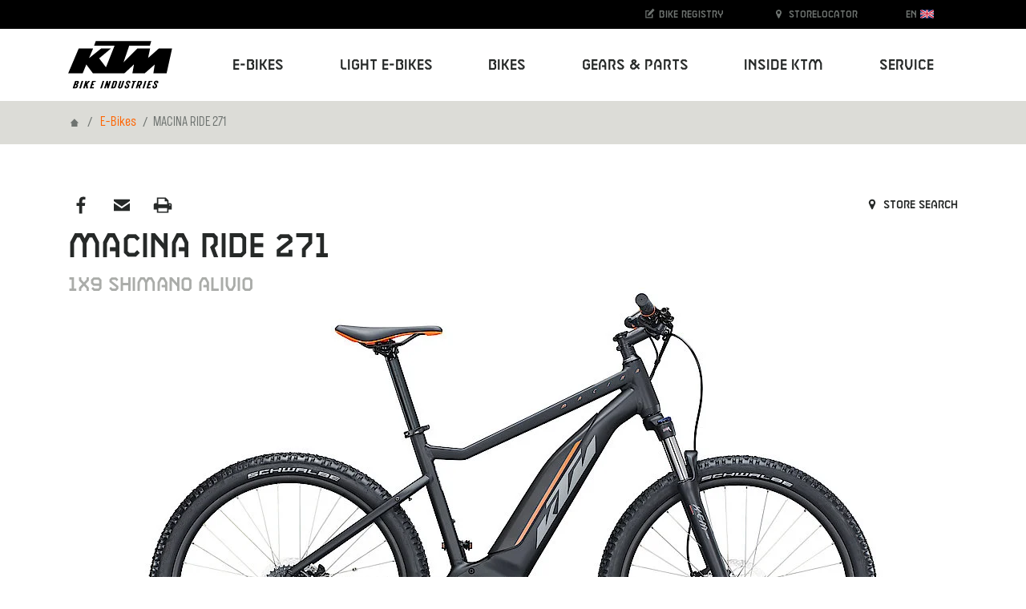

--- FILE ---
content_type: text/html; charset=utf-8
request_url: https://www.ktm-bikes.at/archive/detail/macina-ride-271-black-matt-grey-orange-1x9-shimano-alivio-2021
body_size: 21616
content:
<!DOCTYPE html>
<html lang="en">
<head>

<meta charset="utf-8">
<!-- 
	Carefully crafted with ♥ and 😃 by Cyberhouse <www.cyberhouse.at>

	This website is powered by TYPO3 - inspiring people to share!
	TYPO3 is a free open source Content Management Framework initially created by Kasper Skaarhoj and licensed under GNU/GPL.
	TYPO3 is copyright 1998-2026 of Kasper Skaarhoj. Extensions are copyright of their respective owners.
	Information and contribution at https://typo3.org/
-->



<title>MACINA RIDE 271 - KTM Bikes</title>
<meta name="generator" content="TYPO3 CMS">
<meta name="description" content="KTM BIKE INDUSTRIES. 50 years of successful and recognized bike expertise. You&#039;re looking for a bike, then you&#039;ve come to the right place! ">
<meta name="keywords" content="KTM, KTM Fahrrad, KTM Bike Industries, Fahrrad, Bikes">
<meta name="twitter:card" content="summary">









<meta name="viewport" content="width=device-width, initial-scale=1">


    



    
        <meta name="robots" content="index,follow">
    


<link rel="shortcut icon" href="/assets/favicons/favicon.ico">
<link rel="icon" type="image/png" sizes="16x16" href="/assets/favicons/favicon-16x16.png">
<link rel="icon" type="image/png" sizes="32x32" href="/assets/favicons/favicon-32x32.png">
<link rel="icon" type="image/png" sizes="48x48" href="/assets/favicons/favicon-48x48.png">

<script>
  loadjs=function(){var h=function(){},c={},u={},f={};function o(e,n){if(e){var r=f[e];if(u[e]=n,r)for(;r.length;)r[0](e,n),r.splice(0,1)}}function l(e,n){e.call&&(e={success:e}),n.length?(e.error||h)(n):(e.success||h)(e)}function d(r,t,s,i){var c,o,e=document,n=s.async,u=(s.numRetries||0)+1,f=s.before||h,l=r.replace(/[\?|#].*$/,""),a=r.replace(/^(css|img)!/,"");i=i||0,/(^css!|\.css$)/.test(l)?((o=e.createElement("link")).rel="stylesheet",o.href=a,(c="hideFocus"in o)&&o.relList&&(c=0,o.rel="preload",o.as="style")):/(^img!|\.(png|gif|jpg|svg|webp)$)/.test(l)?(o=e.createElement("img")).src=a:((o=e.createElement("script")).src=r,o.async=void 0===n||n),!(o.onload=o.onerror=o.onbeforeload=function(e){var n=e.type[0];if(c)try{o.sheet.cssText.length||(n="e")}catch(e){18!=e.code&&(n="e")}if("e"==n){if((i+=1)<u)return d(r,t,s,i)}else if("preload"==o.rel&&"style"==o.as)return o.rel="stylesheet";t(r,n,e.defaultPrevented)})!==f(r,o)&&e.head.appendChild(o)}function r(e,n,r){var t,s;if(n&&n.trim&&(t=n),s=(t?r:n)||{},t){if(t in c)throw"LoadJS";c[t]=!0}function i(n,r){!function(e,t,n){var r,s,i=(e=e.push?e:[e]).length,c=i,o=[];for(r=function(e,n,r){if("e"==n&&o.push(e),"b"==n){if(!r)return;o.push(e)}--i||t(o)},s=0;s<c;s++)d(e[s],r,n)}(e,function(e){l(s,e),n&&l({success:n,error:r},e),o(t,e)},s)}if(s.returnPromise)return new Promise(i);i()}return r.ready=function(e,n){return function(e,r){e=e.push?e:[e];var n,t,s,i=[],c=e.length,o=c;for(n=function(e,n){n.length&&i.push(e),--o||r(i)};c--;)t=e[c],(s=u[t])?n(t,s):(f[t]=f[t]||[]).push(n)}(e,function(e){l(n,e)}),r},r.done=function(e){o(e,[])},r.reset=function(){c={},u={},f={}},r.isDefined=function(e){return e in c},r}();
</script>

<link rel="stylesheet" href="/css/style.css">







  <script async src="https://www.googletagmanager.com/gtag/js?id=UA-13085450-1"></script>
  <script>
    window.addEventListener('allow-tracking', function() {
      window.dataLayer = window.dataLayer || [];
      function gtag(){dataLayer.push(arguments);}
      gtag('js', new Date());

      gtag('config', 'UA-13085450-1');
    });
  </script>




<link rel="canonical" href="https://www.ktm-bikes.at/archive/detail/macina-ride-271-black-matt-grey-orange-1x9-shimano-alivio-2021"/>

<link rel="alternate" hreflang="en" href="https://www.ktm-bikes.at/archive/detail/macina-ride-271-black-matt-grey-orange-1x9-shimano-alivio-2021"/>
<link rel="alternate" hreflang="de" href="https://www.ktm-bikes.at/de/archive/detail/macina-ride-271-black-matt-grey-orange-1x9-shimano-alivio-2021"/>
<link rel="alternate" hreflang="x-default" href="https://www.ktm-bikes.at/archive/detail/macina-ride-271-black-matt-grey-orange-1x9-shimano-alivio-2021"/>
</head>
<body class="document-root page-136 language-0 languagecontent-0 level-2 template-content">


<header>
	


<nav class="navbar navbar-light navbar-expand-lg fixed-top bg-white">
    <div class="container-lg">

        <a class="navbar-brand" href="/">
            <img class="d-block" title="KTM Bikes" alt="KTM Bikes" src="/_assets/226872e68d45b29ab6ad491e1c318594/Images/ktm-logo.svg" width="130" height="60" />
        </a>

        <button class="navbar-toggler collapsed" type="button" data-toggle="collapse" data-target="#navbarTogglerNavigation" aria-controls="navbarTogglerDemo01" aria-expanded="false" aria-label="Toogle Navigation">
            <span class="navbar-toggler-icon"></span>
        </button>

        <div class="collapse navbar-collapse justify-content-lg-end" id="navbarTogglerNavigation">
            



    
        <ul class="navbar-nav d-lg-flex justify-content-lg-between w-lg-100 ml-lg-2">
    

    

        

              <li class="nav-item dropdown   dropdown-mega">

                


    <a href="#" class="nav-link dropdown-toggle" style="" data-toggle="dropdown" aria-haspopup="true" expanded="false" role="button">
      
  E-Bikes
  
   <span class="caret"></span>

    </a>
  






                <div class="dropdown-menu" aria-labelledby="nav-item-4">
                    
                        


    
        <div class="container">
            <div class="nav-grid" style="grid-template-rows: repeat(10, auto) [end]; -ms-grid-row-span: 10">

                
                  <a class="nav-grid-toggle dropdown-item" style="-ms-grid-row:1" href="/e-bikes/list/e-bikes-mountainbike">
                    Mountainbike
                  </a>

                  
                        <div class="nav-grid-menu pl-1">

                          <a class="nav-grid-overview dropdown-item w-lg-auto" href="/e-bikes/list/e-bikes-mountainbike">
                            Mountainbike Overview
                          </a>

                          <div class="row no-gutters">
                              
                                  <div class="col-lg">
                                    <div class="h4 pt-1 pt-md-1 pt-lg-1 pb-lg-1 text-uppercase">
                                      Fully
                                    </div>

                                    
                                      <a class="dropdown-item" href="/e-bikes/list/e-bikes-mountainbike/macina-prowler">
                                        Macina Prowler
                                      </a>
                                    
                                      <a class="dropdown-item" href="/e-bikes/list/e-bikes-mountainbike/macina-kapoho">
                                        Macina Kapoho
                                      </a>
                                    
                                      <a class="dropdown-item" href="/e-bikes/list/e-bikes-mountainbike/macina-aera-fs">
                                        Macina Aera FS
                                      </a>
                                    
                                      <a class="dropdown-item" href="/e-bikes/list/e-bikes-mountainbike/macina-chacana">
                                        Macina Chacana
                                      </a>
                                    
                                      <a class="dropdown-item" href="/e-bikes/list/e-bikes-mountainbike/macina-lycan">
                                        Macina Lycan
                                      </a>
                                    
                                  </div>
                              
                                  <div class="col-lg">
                                    <div class="h4 pt-1 pt-md-1 pt-lg-1 pb-lg-1 text-uppercase">
                                      Hardtail
                                    </div>

                                    
                                      <a class="dropdown-item" href="/e-bikes/list/e-bikes-mountainbike/macina-aera">
                                        Macina Aera
                                      </a>
                                    
                                      <a class="dropdown-item" href="/e-bikes/list/e-bikes-mountainbike/macina-team">
                                        Macina Team
                                      </a>
                                    
                                  </div>
                              
                          </div>
                        </div>
                    

                
                  <a class="nav-grid-toggle dropdown-item" style="-ms-grid-row:2" href="/e-bikes/list/e-bikes-trekking">
                    Trekking
                  </a>

                  
                        <div class="nav-grid-menu pl-1">

                          <a class="nav-grid-overview dropdown-item w-lg-auto" href="/e-bikes/list/e-bikes-trekking">
                            Trekking Overview
                          </a>

                          <div class="row no-gutters">
                              
                                  <div class="col-lg">
                                    <div class="h4 pt-1 pt-md-1 pt-lg-1 pb-lg-1 text-uppercase">
                                      Onroad
                                    </div>

                                    
                                      <a class="dropdown-item" href="/e-bikes/list/e-bikes-trekking/macina-style">
                                        Macina Style
                                      </a>
                                    
                                      <a class="dropdown-item" href="/e-bikes/list/e-bikes-trekking/macina-gran">
                                        Macina Gran
                                      </a>
                                    
                                      <a class="dropdown-item" href="/e-bikes/list/e-bikes-trekking/macina-tour">
                                        Macina Tour
                                      </a>
                                    
                                  </div>
                              
                                  <div class="col-lg">
                                    <div class="h4 pt-1 pt-md-1 pt-lg-1 pb-lg-1 text-uppercase">
                                      Offroad
                                    </div>

                                    
                                      <a class="dropdown-item" href="/e-bikes/list/e-bikes-trekking/macina-cross">
                                        Macina Cross
                                      </a>
                                    
                                  </div>
                              
                          </div>
                        </div>
                    

                
                  <a class="nav-grid-toggle dropdown-item" style="-ms-grid-row:3" href="/e-bikes/list/e-bikes-suv">
                    SUV
                  </a>

                  
                        <div class="nav-grid-menu pl-1">

                          <a class="nav-grid-overview dropdown-item w-lg-auto" href="/e-bikes/list/e-bikes-suv">
                            SUV Overview
                          </a>

                          <div class="row no-gutters">
                              
                                  <div class="col-lg">
                                    <div class="h4 pt-1 pt-md-1 pt-lg-1 pb-lg-1 text-uppercase">
                                      Products
                                    </div>

                                    
                                      <a class="dropdown-item" href="/e-bikes/list/e-bikes-suv/macina-every">
                                        Macina Every
                                      </a>
                                    
                                  </div>
                              
                          </div>
                        </div>
                    

                
                  <a class="nav-grid-toggle dropdown-item" style="-ms-grid-row:4" href="/e-bikes/list/e-bikes-city-urban">
                    City/Urban
                  </a>

                  
                        <div class="nav-grid-menu pl-1">

                          <a class="nav-grid-overview dropdown-item w-lg-auto" href="/e-bikes/list/e-bikes-city-urban">
                            City/Urban Overview
                          </a>

                          <div class="row no-gutters">
                              
                                  <div class="col-lg">
                                    <div class="h4 pt-1 pt-md-1 pt-lg-1 pb-lg-1 text-uppercase">
                                      Products
                                    </div>

                                    
                                      <a class="dropdown-item" href="/e-bikes/list/e-bikes-city-urban/macina-city">
                                        Macina City
                                      </a>
                                    
                                  </div>
                              
                          </div>
                        </div>
                    

                
                  <a class="nav-grid-toggle dropdown-item" style="-ms-grid-row:5" href="/e-bikes/list/e-bikes-utility">
                    Utility
                  </a>

                  
                        <div class="nav-grid-menu pl-1">

                          <a class="nav-grid-overview dropdown-item w-lg-auto" href="/e-bikes/list/e-bikes-utility">
                            Utility Overview
                          </a>

                          <div class="row no-gutters">
                              
                                  <div class="col-lg">
                                    <div class="h4 pt-1 pt-md-1 pt-lg-1 pb-lg-1 text-uppercase">
                                      Products
                                    </div>

                                    
                                      <a class="dropdown-item" href="/e-bikes/list/e-bikes-utility/macina-multi">
                                        Macina Multi
                                      </a>
                                    
                                      <a class="dropdown-item" href="/e-bikes/list/e-bikes-utility/macina-fold">
                                        Macina Fold
                                      </a>
                                    
                                  </div>
                              
                          </div>
                        </div>
                    

                

            </div>
        </div>

    





                      

                </div>

            </li>

            

    

        

              <li class="nav-item dropdown   dropdown-mega">

                


    <a href="#" class="nav-link dropdown-toggle" style="" data-toggle="dropdown" aria-haspopup="true" expanded="false" role="button">
      
  Light E-Bikes
  
   <span class="caret"></span>

    </a>
  






                <div class="dropdown-menu" aria-labelledby="nav-item-448">
                    
                        


    
        <div class="container">
            <div class="nav-grid" style="grid-template-rows: repeat(10, auto) [end]; -ms-grid-row-span: 10">

                
                  <a class="nav-grid-toggle dropdown-item" style="-ms-grid-row:1" href="/light-ebikes/list/light-e-bikes-mountainbike">
                    Mountainbike
                  </a>

                  
                        <div class="nav-grid-menu pl-1">

                          <a class="nav-grid-overview dropdown-item w-lg-auto" href="/light-ebikes/list/light-e-bikes-mountainbike">
                            Mountainbike Overview
                          </a>

                          <div class="row no-gutters">
                              
                                  <div class="col-lg">
                                    <div class="h4 pt-1 pt-md-1 pt-lg-1 pb-lg-1 text-uppercase">
                                      Fully
                                    </div>

                                    
                                      <a class="dropdown-item" href="/light-ebikes/list/light-e-bikes-mountainbike/macina-scarp-sx">
                                        Macina Scarp SX
                                      </a>
                                    
                                  </div>
                              
                                  <div class="col-lg">
                                    <div class="h4 pt-1 pt-md-1 pt-lg-1 pb-lg-1 text-uppercase">
                                      Hardtail
                                    </div>

                                    
                                      <a class="dropdown-item" href="/light-ebikes/list/light-e-bikes-mountainbike/macina-race-sx">
                                        Macina Race SX
                                      </a>
                                    
                                  </div>
                              
                          </div>
                        </div>
                    

                
                  <a class="nav-grid-toggle dropdown-item" style="-ms-grid-row:2" href="/light-ebikes/list/light-e-bikes-trekking">
                    Trekking
                  </a>

                  
                        <div class="nav-grid-menu pl-1">

                          <a class="nav-grid-overview dropdown-item w-lg-auto" href="/light-ebikes/list/light-e-bikes-trekking">
                            Trekking Overview
                          </a>

                          <div class="row no-gutters">
                              
                                  <div class="col-lg">
                                    <div class="h4 pt-1 pt-md-1 pt-lg-1 pb-lg-1 text-uppercase">
                                      Onroad
                                    </div>

                                    
                                      <a class="dropdown-item" href="/light-ebikes/list/light-e-bikes-trekking/macina-sport-sx">
                                        Macina Sport SX
                                      </a>
                                    
                                  </div>
                              
                                  <div class="col-lg">
                                    <div class="h4 pt-1 pt-md-1 pt-lg-1 pb-lg-1 text-uppercase">
                                      Offroad
                                    </div>

                                    
                                      <a class="dropdown-item" href="/light-ebikes/list/light-e-bikes-trekking/macina-cross-sx">
                                        Macina Cross SX
                                      </a>
                                    
                                  </div>
                              
                          </div>
                        </div>
                    

                
                  <a class="nav-grid-toggle dropdown-item" style="-ms-grid-row:3" href="/light-ebikes/list/light-e-bikes-roadbike">
                    Roadbike
                  </a>

                  
                        <div class="nav-grid-menu pl-1">

                          <a class="nav-grid-overview dropdown-item w-lg-auto" href="/light-ebikes/list/light-e-bikes-roadbike">
                            Roadbike Overview
                          </a>

                          <div class="row no-gutters">
                              
                                  <div class="col-lg">
                                    <div class="h4 pt-1 pt-md-1 pt-lg-1 pb-lg-1 text-uppercase">
                                      Products
                                    </div>

                                    
                                      <a class="dropdown-item" href="/light-ebikes/list/light-e-bikes-roadbike/macina-revelator-sx">
                                        Macina Revelator SX
                                      </a>
                                    
                                  </div>
                              
                          </div>
                        </div>
                    

                
                  <a class="nav-grid-toggle dropdown-item" style="-ms-grid-row:4" href="/light-ebikes/list/light-e-bikes-gravel">
                    Gravel
                  </a>

                  
                        <div class="nav-grid-menu pl-1">

                          <a class="nav-grid-overview dropdown-item w-lg-auto" href="/light-ebikes/list/light-e-bikes-gravel">
                            Gravel Overview
                          </a>

                          <div class="row no-gutters">
                              
                                  <div class="col-lg">
                                    <div class="h4 pt-1 pt-md-1 pt-lg-1 pb-lg-1 text-uppercase">
                                      Products
                                    </div>

                                    
                                      <a class="dropdown-item" href="/light-ebikes/list/light-e-bikes-gravel/macina-gravelator-sx">
                                        Macina Gravelator SX
                                      </a>
                                    
                                  </div>
                              
                          </div>
                        </div>
                    

                
                  <a class="nav-grid-toggle dropdown-item" style="-ms-grid-row:5" href="/light-ebikes/list/city-urban">
                    City/ Urban
                  </a>

                  
                        <div class="nav-grid-menu pl-1">

                          <a class="nav-grid-overview dropdown-item w-lg-auto" href="/light-ebikes/list/city-urban">
                            City/ Urban Overview
                          </a>

                          <div class="row no-gutters">
                              
                                  <div class="col-lg">
                                    <div class="h4 pt-1 pt-md-1 pt-lg-1 pb-lg-1 text-uppercase">
                                      City/ Urban
                                    </div>

                                    
                                      <a class="dropdown-item" href="/light-ebikes/list/city-urban/macina-superbelt-sx">
                                        Macina Superbelt SX
                                      </a>
                                    
                                      <a class="dropdown-item" href="/light-ebikes/list/city-urban/macina-urbanator-sx">
                                        Macina Urbanator SX
                                      </a>
                                    
                                  </div>
                              
                          </div>
                        </div>
                    

                
                  <a class="nav-grid-toggle dropdown-item" style="-ms-grid-row:6" href="/light-ebikes/list/light-e-bikes-kids">
                    Kids
                  </a>

                  
                        <div class="nav-grid-menu pl-1">

                          <a class="nav-grid-overview dropdown-item w-lg-auto" href="/light-ebikes/list/light-e-bikes-kids">
                            Kids Overview
                          </a>

                          <div class="row no-gutters">
                              
                                  <div class="col-lg">
                                    <div class="h4 pt-1 pt-md-1 pt-lg-1 pb-lg-1 text-uppercase">
                                      Products
                                    </div>

                                    
                                      <a class="dropdown-item" href="/light-ebikes/list/light-e-bikes-kids/macina-mini-me">
                                        Macina Mini Me SX
                                      </a>
                                    
                                  </div>
                              
                          </div>
                        </div>
                    

                

            </div>
        </div>

    





                      

                </div>

            </li>

            

    

        

              <li class="nav-item dropdown   dropdown-mega">

                


    <a href="#" class="nav-link dropdown-toggle" style="" data-toggle="dropdown" aria-haspopup="true" expanded="false" role="button">
      
  Bikes
  
   <span class="caret"></span>

    </a>
  






                <div class="dropdown-menu" aria-labelledby="nav-item-66">
                    
                        


    
        <div class="container">
            <div class="nav-grid" style="grid-template-rows: repeat(10, auto) [end]; -ms-grid-row-span: 10">

                
                  <a class="nav-grid-toggle dropdown-item" style="-ms-grid-row:1" href="/bikes/list/bikes-mountainbike">
                    Mountainbike
                  </a>

                  
                        <div class="nav-grid-menu pl-1">

                          <a class="nav-grid-overview dropdown-item w-lg-auto" href="/bikes/list/bikes-mountainbike">
                            Mountainbike Overview
                          </a>

                          <div class="row no-gutters">
                              
                                  <div class="col-lg">
                                    <div class="h4 pt-1 pt-md-1 pt-lg-1 pb-lg-1 text-uppercase">
                                      Fully
                                    </div>

                                    
                                      <a class="dropdown-item" href="/bikes/list/bikes-mountainbike/scarp">
                                        Scarp
                                      </a>
                                    
                                      <a class="dropdown-item" href="/bikes/list/bikes-mountainbike/scarp-mt">
                                        Scarp MT
                                      </a>
                                    
                                      <a class="dropdown-item" href="/bikes/list/bikes-mountainbike/scarp-lt">
                                        Scarp LT
                                      </a>
                                    
                                  </div>
                              
                                  <div class="col-lg">
                                    <div class="h4 pt-1 pt-md-1 pt-lg-1 pb-lg-1 text-uppercase">
                                      Hardtail
                                    </div>

                                    
                                      <a class="dropdown-item" href="/bikes/list/bikes-mountainbike/myroon">
                                        Myroon
                                      </a>
                                    
                                      <a class="dropdown-item" href="/bikes/list/bikes-mountainbike/ultra">
                                        Ultra
                                      </a>
                                    
                                      <a class="dropdown-item" href="/bikes/list/bikes-mountainbike/chicago">
                                        Chicago
                                      </a>
                                    
                                      <a class="dropdown-item" href="/bikes/list/bikes-mountainbike/penny-lane">
                                        Penny Lane
                                      </a>
                                    
                                  </div>
                              
                          </div>
                        </div>
                    

                
                  <a class="nav-grid-toggle dropdown-item" style="-ms-grid-row:2" href="/bikes/list/bikes-roadbike">
                    Roadbike
                  </a>

                  
                        <div class="nav-grid-menu pl-1">

                          <a class="nav-grid-overview dropdown-item w-lg-auto" href="/bikes/list/bikes-roadbike">
                            Roadbike Overview
                          </a>

                          <div class="row no-gutters">
                              
                                  <div class="col-lg">
                                    <div class="h4 pt-1 pt-md-1 pt-lg-1 pb-lg-1 text-uppercase">
                                      Products
                                    </div>

                                    
                                      <a class="dropdown-item" href="/bikes/list/bikes-roadbike/revelator-alto">
                                        Revelator Alto
                                      </a>
                                    
                                      <a class="dropdown-item" href="/bikes/list/bikes-roadbike/revelator">
                                        Revelator
                                      </a>
                                    
                                  </div>
                              
                          </div>
                        </div>
                    

                
                  <a class="nav-grid-toggle dropdown-item" style="-ms-grid-row:3" href="/bikes/list/bikes-gravel">
                    Gravel
                  </a>

                  
                        <div class="nav-grid-menu pl-1">

                          <a class="nav-grid-overview dropdown-item w-lg-auto" href="/bikes/list/bikes-gravel">
                            Gravel Overview
                          </a>

                          <div class="row no-gutters">
                              
                                  <div class="col-lg">
                                    <div class="h4 pt-1 pt-md-1 pt-lg-1 pb-lg-1 text-uppercase">
                                      Products
                                    </div>

                                    
                                      <a class="dropdown-item" href="/bikes/list/bikes-gravel/gravelator">
                                        Gravelator
                                      </a>
                                    
                                      <a class="dropdown-item" href="/bikes/list/bikes-gravel/x-myroon">
                                        X-Myroon
                                      </a>
                                    
                                  </div>
                              
                          </div>
                        </div>
                    

                
                  <a class="nav-grid-toggle dropdown-item" style="-ms-grid-row:4" href="/bikes/list/bikes-trekking">
                    Trekking
                  </a>

                  
                        <div class="nav-grid-menu pl-1">

                          <a class="nav-grid-overview dropdown-item w-lg-auto" href="/bikes/list/bikes-trekking">
                            Trekking Overview
                          </a>

                          <div class="row no-gutters">
                              
                                  <div class="col-lg">
                                    <div class="h4 pt-1 pt-md-1 pt-lg-1 pb-lg-1 text-uppercase">
                                      Onroad
                                    </div>

                                    
                                      <a class="dropdown-item" href="/bikes/list/bikes-trekking/life">
                                        Life
                                      </a>
                                    
                                  </div>
                              
                                  <div class="col-lg">
                                    <div class="h4 pt-1 pt-md-1 pt-lg-1 pb-lg-1 text-uppercase">
                                      Offroad
                                    </div>

                                    
                                      <a class="dropdown-item" href="/bikes/list/bikes-trekking/x-life">
                                        X-Life
                                      </a>
                                    
                                  </div>
                              
                          </div>
                        </div>
                    

                
                  <a class="nav-grid-toggle dropdown-item" style="-ms-grid-row:5" href="/bikes/list/bikes-city-urban">
                    City/Urban
                  </a>

                  
                        <div class="nav-grid-menu pl-1">

                          <a class="nav-grid-overview dropdown-item w-lg-auto" href="/bikes/list/bikes-city-urban">
                            City/Urban Overview
                          </a>

                          <div class="row no-gutters">
                              
                                  <div class="col-lg">
                                    <div class="h4 pt-1 pt-md-1 pt-lg-1 pb-lg-1 text-uppercase">
                                      Products
                                    </div>

                                    
                                      <a class="dropdown-item" href="/bikes/list/bikes-city-urban/kent">
                                        Kent
                                      </a>
                                    
                                      <a class="dropdown-item" href="/bikes/list/bikes-city-urban/chester">
                                        Chester
                                      </a>
                                    
                                      <a class="dropdown-item" href="/bikes/list/bikes-city-urban/city-line">
                                        City Line
                                      </a>
                                    
                                      <a class="dropdown-item" href="/bikes/list/bikes-city-urban/tourella">
                                        Tourella
                                      </a>
                                    
                                      <a class="dropdown-item" href="/bikes/list/bikes-city-urban/city-fun">
                                        City Fun
                                      </a>
                                    
                                  </div>
                              
                                  <div class="col-lg">
                                    <div class="h4 pt-1 pt-md-1 pt-lg-1 pb-lg-1 text-uppercase">
                                      Bikes
                                    </div>

                                    
                                      <a class="dropdown-item" href="/bikes/list/bikes-city-urban/city-fun">
                                        City Fun
                                      </a>
                                    
                                  </div>
                              
                          </div>
                        </div>
                    

                
                  <a class="nav-grid-toggle dropdown-item" style="-ms-grid-row:6" href="/bikes/list/bikes-kids">
                    Kids
                  </a>

                  

                

            </div>
        </div>

    





                      

                </div>

            </li>

            

    

        

              <li class="nav-item dropdown   dropdown-mega">

                


    <a href="#" class="nav-link dropdown-toggle" style="" data-toggle="dropdown" aria-haspopup="true" expanded="false" role="button">
      
  Gears &amp; Parts
  
   <span class="caret"></span>

    </a>
  






                <div class="dropdown-menu" aria-labelledby="nav-item-7">
                    
                        
                            


  

    <div class="container">
      <div class="nav-grid" style="grid-template-rows: repeat(10, auto) [end]; -ms-grid-row-span: 10">

        
          


    <a href="/gears-parts/new" class="nav-grid-toggle dropdown-item" id="nav-item-429">
  New
  
  
</a>
  






          
              

                <div class="nav-grid-menu">

                  <div class="row no-gutters">
                    
                      <div class="col-lg-3">
                        <a class="dropdown-item" href="/gears-parts/new/list/clothing-equipment-18">
                          Equipment
                        </a>
                      </div>
                    
                  </div>

                </div>
              
            

        
          


    <a href="/gears-parts/clothing-equipment" class="nav-grid-toggle dropdown-item" id="nav-item-218">
  Clothing &amp; Equipment
  
  
</a>
  






          
              

                <div class="nav-grid-menu">

                  <div class="row no-gutters">
                    
                      <div class="col-lg-3">
                        <a class="dropdown-item" href="/gears-parts/clothing-equipment/list/race-bib-short-70">
                          Race Bib short
                        </a>
                      </div>
                    
                      <div class="col-lg-3">
                        <a class="dropdown-item" href="/gears-parts/clothing-equipment/list/longsleeve-67">
                          Longsleeve
                        </a>
                      </div>
                    
                      <div class="col-lg-3">
                        <a class="dropdown-item" href="/gears-parts/clothing-equipment/list/mtb-shoes-74">
                          MTB Shoes
                        </a>
                      </div>
                    
                      <div class="col-lg-3">
                        <a class="dropdown-item" href="/gears-parts/clothing-equipment/list/shortsleeve-66">
                          Shortsleeve
                        </a>
                      </div>
                    
                      <div class="col-lg-3">
                        <a class="dropdown-item" href="/gears-parts/clothing-equipment/list/race-bib-long-71">
                          Race Bib long
                        </a>
                      </div>
                    
                      <div class="col-lg-3">
                        <a class="dropdown-item" href="/gears-parts/clothing-equipment/list/jackets-96">
                          Jackets
                        </a>
                      </div>
                    
                      <div class="col-lg-3">
                        <a class="dropdown-item" href="/gears-parts/clothing-equipment/list/glasses-89">
                          Glasses
                        </a>
                      </div>
                    
                      <div class="col-lg-3">
                        <a class="dropdown-item" href="/gears-parts/clothing-equipment/list/sleeveless-68">
                          Sleeveless
                        </a>
                      </div>
                    
                      <div class="col-lg-3">
                        <a class="dropdown-item" href="/gears-parts/clothing-equipment/list/first-layer-83">
                          First Layer
                        </a>
                      </div>
                    
                      <div class="col-lg-3">
                        <a class="dropdown-item" href="/gears-parts/clothing-equipment/list/shirts-95">
                          Shirts
                        </a>
                      </div>
                    
                      <div class="col-lg-3">
                        <a class="dropdown-item" href="/gears-parts/clothing-equipment/list/warmer-82">
                          Warmer
                        </a>
                      </div>
                    
                      <div class="col-lg-3">
                        <a class="dropdown-item" href="/gears-parts/clothing-equipment/list/overshoes-77">
                          Overshoes
                        </a>
                      </div>
                    
                      <div class="col-lg-3">
                        <a class="dropdown-item" href="/gears-parts/clothing-equipment/list/short-79">
                          Long
                        </a>
                      </div>
                    
                      <div class="col-lg-3">
                        <a class="dropdown-item" href="/gears-parts/clothing-equipment/list/long-80">
                          Short
                        </a>
                      </div>
                    
                      <div class="col-lg-3">
                        <a class="dropdown-item" href="/gears-parts/clothing-equipment/list/socks-81">
                          Socks
                        </a>
                      </div>
                    
                      <div class="col-lg-3">
                        <a class="dropdown-item" href="/gears-parts/clothing-equipment/list/heads-and-scarfs-84">
                          Heads and Scarfs
                        </a>
                      </div>
                    
                      <div class="col-lg-3">
                        <a class="dropdown-item" href="/gears-parts/clothing-equipment/list/men-49">
                          Men
                        </a>
                      </div>
                    
                      <div class="col-lg-3">
                        <a class="dropdown-item" href="/gears-parts/clothing-equipment/list/lady-53">
                          Lady
                        </a>
                      </div>
                    
                      <div class="col-lg-3">
                        <a class="dropdown-item" href="/gears-parts/clothing-equipment/list/youth-54">
                          Youth
                        </a>
                      </div>
                    
                  </div>

                </div>
              
            

        
          


    <a href="/gears-parts/bike-parts" class="nav-grid-toggle dropdown-item" id="nav-item-219">
  Bike parts
  
  
</a>
  






          
              

                <div class="nav-grid-menu">

                  <div class="row no-gutters">
                    
                      <div class="col-lg-3">
                        <a class="dropdown-item" href="/gears-parts/bike-parts/list/frame-kit-193">
                          Frame kit
                        </a>
                      </div>
                    
                      <div class="col-lg-3">
                        <a class="dropdown-item" href="/gears-parts/bike-parts/list/rear-124">
                          Rear
                        </a>
                      </div>
                    
                      <div class="col-lg-3">
                        <a class="dropdown-item" href="/gears-parts/bike-parts/list/battery-240">
                          Battery
                        </a>
                      </div>
                    
                      <div class="col-lg-3">
                        <a class="dropdown-item" href="/gears-parts/bike-parts/list/front-121">
                          Front
                        </a>
                      </div>
                    
                      <div class="col-lg-3">
                        <a class="dropdown-item" href="/gears-parts/bike-parts/list/carriers-129">
                          Carriers
                        </a>
                      </div>
                    
                      <div class="col-lg-3">
                        <a class="dropdown-item" href="/gears-parts/bike-parts/list/bearings-350">
                          Bearings
                        </a>
                      </div>
                    
                      <div class="col-lg-3">
                        <a class="dropdown-item" href="/gears-parts/bike-parts/list/charger-241">
                          Charger
                        </a>
                      </div>
                    
                      <div class="col-lg-3">
                        <a class="dropdown-item" href="/gears-parts/bike-parts/list/freeride-pedals-147">
                          Freeride pedals
                        </a>
                      </div>
                    
                      <div class="col-lg-3">
                        <a class="dropdown-item" href="/gears-parts/bike-parts/list/crank-246">
                          Crank
                        </a>
                      </div>
                    
                      <div class="col-lg-3">
                        <a class="dropdown-item" href="/gears-parts/bike-parts/list/carriers-130">
                          Carriers
                        </a>
                      </div>
                    
                      <div class="col-lg-3">
                        <a class="dropdown-item" href="/gears-parts/bike-parts/list/cables-pluggs-249">
                          Cables & pluggs
                        </a>
                      </div>
                    
                      <div class="col-lg-3">
                        <a class="dropdown-item" href="/gears-parts/bike-parts/list/tires-tubes-173">
                          Tires & Tubes
                        </a>
                      </div>
                    
                      <div class="col-lg-3">
                        <a class="dropdown-item" href="/gears-parts/bike-parts/list/headsets-179">
                          Headsets
                        </a>
                      </div>
                    
                      <div class="col-lg-3">
                        <a class="dropdown-item" href="/gears-parts/bike-parts/list/gear-lever-335">
                          Gear lever
                        </a>
                      </div>
                    
                      <div class="col-lg-3">
                        <a class="dropdown-item" href="/gears-parts/bike-parts/list/fork-spare-parts-268">
                          Fork spare parts
                        </a>
                      </div>
                    
                      <div class="col-lg-3">
                        <a class="dropdown-item" href="/gears-parts/bike-parts/list/spikes-349">
                          Spikes
                        </a>
                      </div>
                    
                      <div class="col-lg-3">
                        <a class="dropdown-item" href="/gears-parts/bike-parts/list/folding-pedals-150">
                          Folding pedals
                        </a>
                      </div>
                    
                      <div class="col-lg-3">
                        <a class="dropdown-item" href="/gears-parts/bike-parts/list/trekking-pedals-149">
                          Trekking pedals
                        </a>
                      </div>
                    
                      <div class="col-lg-3">
                        <a class="dropdown-item" href="/gears-parts/bike-parts/list/barends-140">
                          Barends
                        </a>
                      </div>
                    
                      <div class="col-lg-3">
                        <a class="dropdown-item" href="/gears-parts/bike-parts/list/disc-rotor-166">
                          Disc rotor
                        </a>
                      </div>
                    
                      <div class="col-lg-3">
                        <a class="dropdown-item" href="/gears-parts/bike-parts/list/brake-pads-165">
                          Brake pads
                        </a>
                      </div>
                    
                      <div class="col-lg-3">
                        <a class="dropdown-item" href="/gears-parts/bike-parts/list/stem-spare-parts-284">
                          Stem spare parts
                        </a>
                      </div>
                    
                      <div class="col-lg-3">
                        <a class="dropdown-item" href="/gears-parts/bike-parts/list/brake-cable-163">
                          Brake cable
                        </a>
                      </div>
                    
                      <div class="col-lg-3">
                        <a class="dropdown-item" href="/gears-parts/bike-parts/list/kickstands-178">
                          Kickstands
                        </a>
                      </div>
                    
                      <div class="col-lg-3">
                        <a class="dropdown-item" href="/gears-parts/bike-parts/list/shift-cable-167">
                          Shift cable
                        </a>
                      </div>
                    
                      <div class="col-lg-3">
                        <a class="dropdown-item" href="/gears-parts/bike-parts/list/handlebar-tapes-135">
                          Handlebar tapes
                        </a>
                      </div>
                    
                      <div class="col-lg-3">
                        <a class="dropdown-item" href="/gears-parts/bike-parts/list/grips-132">
                          Grips
                        </a>
                      </div>
                    
                      <div class="col-lg-3">
                        <a class="dropdown-item" href="/gears-parts/bike-parts/list/wheels-120">
                          Wheels
                        </a>
                      </div>
                    
                      <div class="col-lg-3">
                        <a class="dropdown-item" href="/gears-parts/bike-parts/list/lfc-system-carrier-131">
                          LFC System carrier
                        </a>
                      </div>
                    
                      <div class="col-lg-3">
                        <a class="dropdown-item" href="/gears-parts/bike-parts/list/pedals-145">
                          Pedals
                        </a>
                      </div>
                    
                      <div class="col-lg-3">
                        <a class="dropdown-item" href="/gears-parts/bike-parts/list/display-245">
                          Display
                        </a>
                      </div>
                    
                      <div class="col-lg-3">
                        <a class="dropdown-item" href="/gears-parts/bike-parts/list/brake-and-shift-162">
                          Brake and Shift
                        </a>
                      </div>
                    
                      <div class="col-lg-3">
                        <a class="dropdown-item" href="/gears-parts/bike-parts/list/e-bike-battery-charger-234">
                          e Bike spare parts
                        </a>
                      </div>
                    
                      <div class="col-lg-3">
                        <a class="dropdown-item" href="/gears-parts/bike-parts/list/seatposts-156">
                          Seatposts
                        </a>
                      </div>
                    
                      <div class="col-lg-3">
                        <a class="dropdown-item" href="/gears-parts/bike-parts/list/mudguards-175">
                          Mudguards
                        </a>
                      </div>
                    
                  </div>

                </div>
              
            

        
          


    <a href="/gears-parts/accessories" class="nav-grid-toggle dropdown-item" id="nav-item-220">
  Accessories
  
  
</a>
  






          
              

                <div class="nav-grid-menu">

                  <div class="row no-gutters">
                    
                      <div class="col-lg-3">
                        <a class="dropdown-item" href="/gears-parts/accessories/list/carrier-bags-212">
                          Carrier bags
                        </a>
                      </div>
                    
                      <div class="col-lg-3">
                        <a class="dropdown-item" href="/gears-parts/accessories/list/rear-304">
                          Rear
                        </a>
                      </div>
                    
                      <div class="col-lg-3">
                        <a class="dropdown-item" href="/gears-parts/accessories/list/e-bike-310">
                          e-bike
                        </a>
                      </div>
                    
                      <div class="col-lg-3">
                        <a class="dropdown-item" href="/gears-parts/accessories/list/bags-210">
                          Bags
                        </a>
                      </div>
                    
                      <div class="col-lg-3">
                        <a class="dropdown-item" href="/gears-parts/accessories/list/handlebar-bags-299">
                          Handlebar bags
                        </a>
                      </div>
                    
                      <div class="col-lg-3">
                        <a class="dropdown-item" href="/gears-parts/accessories/list/seatpost-bags-301">
                          Seatpost bags
                        </a>
                      </div>
                    
                      <div class="col-lg-3">
                        <a class="dropdown-item" href="/gears-parts/accessories/list/storage-44">
                          Storage
                        </a>
                      </div>
                    
                      <div class="col-lg-3">
                        <a class="dropdown-item" href="/gears-parts/accessories/list/workshop-tools-228">
                          Workshop tools
                        </a>
                      </div>
                    
                      <div class="col-lg-3">
                        <a class="dropdown-item" href="/gears-parts/accessories/list/floor-pumps-215">
                          Floor pumps
                        </a>
                      </div>
                    
                      <div class="col-lg-3">
                        <a class="dropdown-item" href="/gears-parts/accessories/list/tools-227">
                          Tools
                        </a>
                      </div>
                    
                      <div class="col-lg-3">
                        <a class="dropdown-item" href="/gears-parts/accessories/list/chain-locks-205">
                          Chain locks
                        </a>
                      </div>
                    
                      <div class="col-lg-3">
                        <a class="dropdown-item" href="/gears-parts/accessories/list/front-303">
                          Front
                        </a>
                      </div>
                    
                      <div class="col-lg-3">
                        <a class="dropdown-item" href="/gears-parts/accessories/list/saddle-bags-211">
                          Saddle bags
                        </a>
                      </div>
                    
                      <div class="col-lg-3">
                        <a class="dropdown-item" href="/gears-parts/accessories/list/folding-locks-206">
                          Folding locks
                        </a>
                      </div>
                    
                      <div class="col-lg-3">
                        <a class="dropdown-item" href="/gears-parts/accessories/list/damper-pumps-218">
                          Damper pumps
                        </a>
                      </div>
                    
                      <div class="col-lg-3">
                        <a class="dropdown-item" href="/gears-parts/accessories/list/frame-bags-213">
                          Frame bags
                        </a>
                      </div>
                    
                      <div class="col-lg-3">
                        <a class="dropdown-item" href="/gears-parts/accessories/list/workstands-314">
                          Workstands
                        </a>
                      </div>
                    
                      <div class="col-lg-3">
                        <a class="dropdown-item" href="/gears-parts/accessories/list/frame-locks-208">
                          Frame locks
                        </a>
                      </div>
                    
                      <div class="col-lg-3">
                        <a class="dropdown-item" href="/gears-parts/accessories/list/battery-195">
                          Battery
                        </a>
                      </div>
                    
                      <div class="col-lg-3">
                        <a class="dropdown-item" href="/gears-parts/accessories/list/bike-care-220">
                          Bike care
                        </a>
                      </div>
                    
                      <div class="col-lg-3">
                        <a class="dropdown-item" href="/gears-parts/accessories/list/bags-accessories-302">
                          Bags accessories
                        </a>
                      </div>
                    
                      <div class="col-lg-3">
                        <a class="dropdown-item" href="/gears-parts/accessories/list/mini-pumps-216">
                          Mini pumps
                        </a>
                      </div>
                    
                      <div class="col-lg-3">
                        <a class="dropdown-item" href="/gears-parts/accessories/list/dynamo-197">
                          Dynamo
                        </a>
                      </div>
                    
                      <div class="col-lg-3">
                        <a class="dropdown-item" href="/gears-parts/accessories/list/mirrors-297">
                          Mirrors
                        </a>
                      </div>
                    
                      <div class="col-lg-3">
                        <a class="dropdown-item" href="/gears-parts/accessories/list/inflator-co2-217">
                          Inflator CO2
                        </a>
                      </div>
                    
                      <div class="col-lg-3">
                        <a class="dropdown-item" href="/gears-parts/accessories/list/cable-locks-204">
                          Cable locks
                        </a>
                      </div>
                    
                      <div class="col-lg-3">
                        <a class="dropdown-item" href="/gears-parts/accessories/list/light-accessories-311">
                          Light accessories
                        </a>
                      </div>
                    
                      <div class="col-lg-3">
                        <a class="dropdown-item" href="/gears-parts/accessories/list/bike-reflectors-312">
                          Bike reflectors
                        </a>
                      </div>
                    
                      <div class="col-lg-3">
                        <a class="dropdown-item" href="/gears-parts/accessories/list/computer-308">
                          Computer
                        </a>
                      </div>
                    
                      <div class="col-lg-3">
                        <a class="dropdown-item" href="/gears-parts/accessories/list/trailer-accessories-309">
                          Trailer accessories
                        </a>
                      </div>
                    
                      <div class="col-lg-3">
                        <a class="dropdown-item" href="/gears-parts/accessories/list/cargo-43">
                          Cargo
                        </a>
                      </div>
                    
                      <div class="col-lg-3">
                        <a class="dropdown-item" href="/gears-parts/accessories/list/battery-291">
                          Battery
                        </a>
                      </div>
                    
                      <div class="col-lg-3">
                        <a class="dropdown-item" href="/gears-parts/accessories/list/lights-48">
                          Lights
                        </a>
                      </div>
                    
                      <div class="col-lg-3">
                        <a class="dropdown-item" href="/gears-parts/accessories/list/baskets-202">
                          Baskets
                        </a>
                      </div>
                    
                      <div class="col-lg-3">
                        <a class="dropdown-item" href="/gears-parts/accessories/list/locks-203">
                          Locks
                        </a>
                      </div>
                    
                      <div class="col-lg-3">
                        <a class="dropdown-item" href="/gears-parts/accessories/list/bottles-219">
                          Bottles
                        </a>
                      </div>
                    
                      <div class="col-lg-3">
                        <a class="dropdown-item" href="/gears-parts/accessories/list/bells-201">
                          Bells
                        </a>
                      </div>
                    
                      <div class="col-lg-3">
                        <a class="dropdown-item" href="/gears-parts/accessories/list/bottle-cages-293">
                          Bottle cages  
                        </a>
                      </div>
                    
                      <div class="col-lg-3">
                        <a class="dropdown-item" href="/gears-parts/accessories/list/backpacks-209">
                          Backpacks
                        </a>
                      </div>
                    
                      <div class="col-lg-3">
                        <a class="dropdown-item" href="/gears-parts/accessories/list/pumps-214">
                          Pumps
                        </a>
                      </div>
                    
                      <div class="col-lg-3">
                        <a class="dropdown-item" href="/gears-parts/accessories/list/u-locks-207">
                          U-locks
                        </a>
                      </div>
                    
                  </div>

                </div>
              
            

        

      </div>
    </div>

  





                          
                      

                </div>

            </li>

            

    

        

              <li class="nav-item dropdown  ">

                


    <a href="#" class="nav-link dropdown-toggle" style="" data-toggle="dropdown" aria-haspopup="true" expanded="false" role="button">
      
  Inside KTM
  
   <span class="caret"></span>

    </a>
  






                <div class="dropdown-menu" aria-labelledby="nav-item-28">
                    
                        
                            



    

    

        

                

                      


    <a href="/inside-ktm/ktm-bike-industries" class="dropdown-item" id="nav-item-67">
  KTM Bike Industries
  
  
</a>
  






                  

            

    

        

                

                      


    <a href="/inside-ktm/lets-talk-about" class="dropdown-item" id="nav-item-68">
  Let's talk about
  
  
</a>
  






                  

            

    

        

                

                      


    <a href="/inside-ktm/tests" class="dropdown-item" id="nav-item-69">
  Tests
  
  
</a>
  






                  

            

    

        

                

                      


    <a href="/inside-ktm/sponsoring" class="dropdown-item" id="nav-item-70">
  Sponsoring
  
  
</a>
  






                  

            

    

        

                

                      


    <a href="/inside-ktm/partner" class="dropdown-item" id="nav-item-71">
  Partner
  
  
</a>
  






                  

            

    

        

                

                      


    <a href="/contact" class="dropdown-item">
  Contact
  
  
</a>
  






                  

            

    

    





                          
                      

                </div>

            </li>

            

    

        

              <li class="nav-item dropdown  ">

                


    <a href="#" class="nav-link dropdown-toggle" style="" data-toggle="dropdown" aria-haspopup="true" expanded="false" role="button">
      
  Service
  
   <span class="caret"></span>

    </a>
  






                <div class="dropdown-menu" aria-labelledby="nav-item-64">
                    
                        
                            



    

    

        

                

                      


    <a href="/service/service-documents" class="dropdown-item" id="nav-item-76">
  Service documents
  
  
</a>
  






                  

            

    

        

                

                      


    <a href="/service/faq-1" class="dropdown-item" id="nav-item-358">
  FAQs
  
  
</a>
  






                  

            

    

        

                

                      


    <a href="/service/range-assistent" class="dropdown-item" id="nav-item-73">
  Range assistent
  
  
</a>
  






                  

            

    

        

                

                      


    <a href="/service/technologies" class="dropdown-item" id="nav-item-74">
  Technologies
  
  
</a>
  






                  

            

    

        

                

                      


    <a href="/service/catalogs" class="dropdown-item" id="nav-item-75">
  Catalogues
  
  
</a>
  






                  

            

    

        

                

                      


    <a href="/service/frame-sizes" class="dropdown-item" id="nav-item-78">
  Frame sizes
  
  
</a>
  






                  

            

    

        

                

                      


    <a href="/service/foreign-bicycle-found" class="dropdown-item" id="nav-item-137">
  Foreign bicycle found
  
  
</a>
  






                  

            

    

    





                          
                      

                </div>

            </li>

            

    

    
        </ul>
    





            

<ul class="navbar-nav navbar-nav-meta">
    <li class="nav-item">
        
            <a href="/service/bike-registry" class="nav-link">
                <svg id="icon-register" viewBox="0 0 24 24" class="icon"><path fill="currentColor" d="M16.67 12.34h2v6.87H4.93V5.48h6.87v2H6.93v9.73h9.74zm-7.8 2.94l4-1 8.95-8.94-3-3-8.93 8.92z"/></svg>
                Bike registry
            </a>
        
    </li>

    

    <li class="nav-item">
        
            <a href="/service/store-locator" class="nav-link">
                <svg id="icon-marker" viewBox="0 0 24 24" class="icon"><path fill="currentColor" d="M7.09 10.43a5.09 5.09 0 014.31-6 5 5 0 015.61 5 4 4 0 01-.32 1.75L13 19a1.06 1.06 0 01-1.92 0l-3.76-7.88a2.8 2.8 0 01-.23-.69zM9.5 9.37A2.51 2.51 0 1012 6.86a2.5 2.5 0 00-2.5 2.51z"/></svg>
                Storelocator
            </a>
        
    </li>
    



  <li class="nav-item dropdown">
    <a class="nav-link dropdown-toggle" href="#" id="navbarDropdownLanguages" role="button" data-toggle="dropdown" aria-haspopup="true" aria-expanded="false">
      
          
              EN
              <svg id="icon-language-en" viewBox="0 0 24 24" class="icon"><defs><path id="a" d="M0 0v15h24V0z"/></defs><g fill="none" transform="translate(0 4.5)"><mask id="b" fill="#fff"><use xlink:href="#a"/></mask><use fill="#012169" xlink:href="#a"/><g mask="url(#b)"><path fill="#012169" d="M0 0v12h24V0z"/><path fill="#000" stroke="#FFF" stroke-width="4" d="M-2-1.5l30 18m0-18l-30 18"/><path stroke="#C8102E" stroke-width="2" d="M-1-.5l27 16m0-16l-27 16"/><path fill="#000" stroke="#FFF" stroke-width="4" d="M12-.5v16M0 7h24"/><path fill="#000" stroke="#C8102E" stroke-width="2" d="M12-.5v16M0 7h24"/></g></g></svg>
          
      
          
      
    </a>

    <div class="dropdown-menu dropdown-menu-right" aria-labelledby="navbarDropdownLanguages">
      
        
      
        
            <a class="dropdown-item" href="/de/archive/detail/macina-ride-271-black-matt-grey-orange-1x9-shimano-alivio-2021">
                Deutsch
            </a>
          
      
    </div>
  </li>





</ul>



        </div>
    </div>
</nav>

</header>

<main>
	

    
        


<div class="bg-light py-1">
    <div class="container">
        <ul class="breadcrumb list-inline mb-0">
            
              
                
                    <li class="breadcrumb-item">
                      
                          <a href="/" class="link-invert" id="nav-item-1">
                            <svg id="icon-house" viewBox="0 0 24 24" class="icon"><path fill="currentColor" d="M11.81 5L4 12.812h2.37v6.52h10.89v-6.52h2.37z"/></svg>
                            <span class="sr-only">Home</span>
                          </a>
                        
                    </li>
                  
              

            

            
              
                  <li class="breadcrumb-item">
                      <a href="https://www.ktm-bikes.at/e-bikes/list/e-bikes">
                        E-Bikes
                      </a>
                  </li>
                
            
              
                  <li class="breadcrumb-item active" aria-current="page">MACINA RIDE 271</li>
                
            
        </ul>
    </div>
</div>



    

    <!--TYPO3SEARCH_begin--><!--TYPO3SEARCH_end-->

    <!--TYPO3SEARCH_begin-->


    

<section data-sku="MX021333">
  <div class="container">
    <div class="row align-items-sm-center font-headings text-sm">
      <div class="col-sm-6 mb-1">
        <ul class="list-inline mb-0">
          <li class="list-inline-item">
            <a href="https://www.facebook.com/ktmbikesofficial" class="link-invert" target="_blank" rel="noopener noreferrer">
              <svg id="icon-facebook2" viewBox="0 0 24 24" class="icon icon-lg"><path fill="currentColor" d="M16.055 6.78H14.58c-1.155 0-1.37.555-1.37 1.355v1.77h2.75l-.365 2.78H13.21v7.125h-2.87v-7.125H7.945v-2.78h2.395V7.86c0-2.375 1.455-3.67 3.575-3.67a18.815 18.815 0 012.14.115z"/></svg>
            </a>
          </li>
          <li class="list-inline-item">
            <a href="mailto:?subject=Check%20out%20bike%20MACINA%20RIDE%20271&body=Hi%2C%5Cn%20check%20out%20the%20bike%20MACINA%20RIDE%20271%20at%20https%3A%2F%2Fwww.ktm-bikes.at%2Farchive%2Fdetail%2Fmacina-ride-271-black-matt-grey-orange-1x9-shimano-alivio-2021."  target="_blank"
               class="link-invert">
              <svg id="icon-email" viewBox="0 0 24 24" class="icon icon-lg"><path fill="currentColor" d="M4.5 8.275v-1.65h15v1.53l-7.59 5.085zm7.41 6.83L4.5 10.14v7.235h15V10z"/></svg>
            </a>
          </li>
          <li class="list-inline-item">
            <a href="#" onclick="window.print(); return false;" class="link-invert"  target="_blank">
              <svg id="icon-print" viewBox="0 0 24 24" class="icon icon-lg"><path fill="currentColor" d="M18.715 10.09h-1.31V7.5l-2.7-2.7h-8.11v5.29h-1.31a1.805 1.805 0 00-1.785 1.8v4.205h3.11v3.11h10.795v-3.11H20.5V11.89a1.805 1.805 0 00-1.785-1.8zM16.205 18h-8.41v-3.105h8.41zm0-6.715h-8.41V6h6v2.4H16.2zm2.5 1.205a.605.605 0 11.6-.605.605.605 0 01-.59.615z"/></svg>
            </a>
          </li>
        </ul>
      </div>
      <div class="col-sm-6 text-sm-right mb-1">
        <a class="link-invert" href="/service/store-locator">
          <svg id="icon-marker" viewBox="0 0 24 24" class="icon"><path fill="currentColor" d="M7.09 10.43a5.09 5.09 0 014.31-6 5 5 0 015.61 5 4 4 0 01-.32 1.75L13 19a1.06 1.06 0 01-1.92 0l-3.76-7.88a2.8 2.8 0 01-.23-.69zM9.5 9.37A2.51 2.51 0 1012 6.86a2.5 2.5 0 00-2.5 2.51z"/></svg>
          Store search
        </a>
      </div>
    </div>

    
        <div class="product-carousel-wrapper">
          <div class="product-box">
            <div class="row justify-content-sm-between">
              <div class="col-sm-6 col-lg-4">
                <h1 class="h2 mb-0">
                  MACINA RIDE 271
                </h1>
                <div class="product-subtitle">
                  1x9 Shimano Alivio
                </div>
              </div>
              <div class="col-sm-auto text-right">
                
                

                
                    
                  

              </div>
            </div>
          </div>
          
        </div>
        

<div id="product-slider" class="swiper-container" data-swiper="true">
  <div class="swiper-wrapper">
    
      <a class="swiper-slide" data-fslightbox="11893" href="/fileadmin/products/021333108_MACINA_RIDE_271__L_48cm__black_matt__grey-orange.jpg">
        


    
        


  
      
          
  
      

  
      
          <img class="lazypreload d-block w-100  lazyload" data-sizes="auto" width="1110" height="666" src="[data-uri]" data-srcset="/fileadmin/_processed_/1/f/csm_021333108_MACINA_RIDE_271__L_48cm__black_matt__grey-orange_7353680808.jpg 1110w,/fileadmin/_processed_/1/f/csm_021333108_MACINA_RIDE_271__L_48cm__black_matt__grey-orange_e9c63b92dc.jpg 930w,/fileadmin/_processed_/1/f/csm_021333108_MACINA_RIDE_271__L_48cm__black_matt__grey-orange_908e2c5e6d.jpg 690w,/fileadmin/_processed_/1/f/csm_021333108_MACINA_RIDE_271__L_48cm__black_matt__grey-orange_dacdb9a735.jpg 545w" alt="" aria-hidden="true" title="" />
        
    

    

        
    







      
  



      </a>
    
  </div>

  

  <a href="#product-slider" class="carousel-control-prev" role="button"
     data-slide="prev"><span class="carousel-control-prev-icon" aria-hidden="true"></span>
    <span class="sr-only">Previous</span></a>

  <a href="#product-slider" class="carousel-control-next" role="button"
     data-slide="next"><span class="carousel-control-next-icon" aria-hidden="true"></span>
    <span class="sr-only">Next</span></a>
</div>

<script>
  loadjs.ready('script', function () {
    if (!loadjs.isDefined('swiper')) {
      loadjs('/js/swiper.js', 'swiper');
    }
    if (!loadjs.isDefined('gallery')) {
      loadjs('/js/gallery.js', 'gallery');
    }
  });
</script>
</div>




        <div class="text-center">
          




          
          
        </div>
      
  </div>
</section>


  


  
      <section class="bg-black bg-cover text-white lazyload"
               data-bgset="/fileadmin/products/CloseUP21_Macina-Ride_271_1.jpg 1920w,/fileadmin/_processed_/f/2/csm_CloseUP21_Macina-Ride_271_1_0c076982e1.jpg 1199w,/fileadmin/_processed_/f/2/csm_CloseUP21_Macina-Ride_271_1_b00692e821.jpg 991w,/fileadmin/_processed_/f/2/csm_CloseUP21_Macina-Ride_271_1_6a64a31d49.jpg 767w,/fileadmin/_processed_/f/2/csm_CloseUP21_Macina-Ride_271_1_6357aff671.jpg 575w">
        <div class="container">
          <div class="row">
            <div class="col-lg-6 offset-lg-6">
              <p>
                HUNTS YOU THROUGH THE WOODS.
The KTM e-hardtail range offers a balanced handling package, well thought-out specification and different motor/battery options. You can also choose between 27,5“ and 29“ wheels. E-MTB hardtails tend to retail for around €1,000 less than a similar-specced full suspension model, meaning that they’re often the most tempting option. Another advantage is that they’re much easier to set-up. The MACINA RACE and MACINA RIDE models offer a cheaper way to feel your eBike flow. The MACINA RIDE undercover frame is equipped with ACTIVE LINE PLUS motor (50Nm) and BOSCH POWERPACK 500Wh battery.
              </p>
            </div>
          </div>
        </div>
      </section>
    






  <section>
    <div class="container">
      
        

  <div class="rollout dont-collapse-lg">
    <a href="#specification-table" class="rollout-trigger link-invert"
       id="specification-link" role="button" data-toggle="collapse" aria-expanded="true"
       aria-controls="specification-table">
      Specification
    </a>

    
      <div id="specification-table" class="rollout-content collapse show"
           aria-labelledby="specification-link">
        <div class="overflow-hidden">

          <section>
            <div class="container">
              <h2 class="h2 text-center">
                Specification
              </h2>

              <div class="row mb-2">
                <div class="col-sm-6">
                  <div class="table-responsive">
                    <table class="table table-striped table-sm table-productdata mb-0">
                      <tbody>

                      
                        <tr>
                          <th scope="row">
                            E-SYSTEM
                          </th>

                          <td>
                            BOSCH UC-A+5P2
                          </td>
                        </tr>
                      
                        <tr>
                          <th scope="row">
                            FRAME
                          </th>

                          <td>
                            Macina MTB 27.5&quot; Alloy6061; UC-PP500Wh Bosch Gen.3 / M-9690
                          </td>
                        </tr>
                      
                        <tr>
                          <th scope="row">
                            FORK
                          </th>

                          <td>
                            Suntour XCM coil 27.5&quot; HLO 100mm
                          </td>
                        </tr>
                      
                        <tr>
                          <th scope="row">
                            MOTOR
                          </th>

                          <td>
                            Bosch ACTIVE PLUS Gen.3 - 25km/h / 50Nm
                          </td>
                        </tr>
                      
                        <tr>
                          <th scope="row">
                            DISPLAY
                          </th>

                          <td>
                            Bosch PURION LCD Display
                          </td>
                        </tr>
                      
                        <tr>
                          <th scope="row">
                            BATTERY
                          </th>

                          <td>
                            Bosch PowerPACK 500Wh
                          </td>
                        </tr>
                      
                        <tr>
                          <th scope="row">
                            CHARGER
                          </th>

                          <td>
                            Bosch COMPACT Charger 2A
                          </td>
                        </tr>
                      
                        <tr>
                          <th scope="row">
                            R. DERAILL.
                          </th>

                          <td>
                            Shimano Alivio M3100-9 SGS shadow
                          </td>
                        </tr>
                      
                        <tr>
                          <th scope="row">
                            SHIFTLEV.
                          </th>

                          <td>
                            Shimano Alivio M3100-9 display
                          </td>
                        </tr>
                      
                        <tr>
                          <th scope="row">
                            CRANKSET
                          </th>

                          <td>
                            KTM LINE BNI 170mm Q16
                          </td>
                        </tr>
                      
                        <tr>
                          <th scope="row">
                            CHAINRING
                          </th>

                          <td>
                            FSA steel 38T Direct Mount with Chainguard
                          </td>
                        </tr>
                      
                        <tr>
                          <th scope="row">
                            SPROCKET
                          </th>

                          <td>
                            Shimano HG200-9 / 11-36
                          </td>
                        </tr>
                      
                        <tr>
                          <th scope="row">
                            CHAIN
                          </th>

                          <td>
                            Shimano E6070-9 e-bike
                          </td>
                        </tr>
                      
                        <tr>
                          <th scope="row">
                            BRAKE
                          </th>

                          <td>
                            Shimano MT200 / MT200  2-Piston
                          </td>
                        </tr>
                      

                      </tbody>
                    </table>
                  </div>

                </div>
                <div class="col-sm-6">
                  <div class="table-responsive">
                    <table class="table table-striped table-sm table-productdata mb-0">
                      <tbody>

                      
                        <tr>
                          <th scope="row">
                            ROTOR
                          </th>

                          <td>
                            Shimano RT30 CL 180 / 180
                          </td>
                        </tr>
                      
                        <tr>
                          <th scope="row">
                            WHEEL F
                          </th>

                          <td>
                            KTM Line - Shimano Acera M3050 CL 32H 100-5QR / Ryde Rival30 32H 584x30C / DT Champion 2.0 silver
                          </td>
                        </tr>
                      
                        <tr>
                          <th scope="row">
                            WHEEL R
                          </th>

                          <td>
                            KTM Line - Shimano Acera M3050 CL 32H 135-5QR / Ryde Rival30 32H 584x30C / DT Alpine II 2.34 silver
                          </td>
                        </tr>
                      
                        <tr>
                          <th scope="row">
                            TIRE F
                          </th>

                          <td>
                            Schwalbe Smart Sam K-Guard 57-584
                          </td>
                        </tr>
                      
                        <tr>
                          <th scope="row">
                            TIRE R
                          </th>

                          <td>
                            Schwalbe Smart Sam K-Guard 57-584
                          </td>
                        </tr>
                      
                        <tr>
                          <th scope="row">
                            GRIP
                          </th>

                          <td>
                            KTM Comp Lock
                          </td>
                        </tr>
                      
                        <tr>
                          <th scope="row">
                            BAR
                          </th>

                          <td>
                            KTM Comp rizer15 680mm
                          </td>
                        </tr>
                      
                        <tr>
                          <th scope="row">
                            STEM
                          </th>

                          <td>
                            KTM Comp 7°
                          </td>
                        </tr>
                      
                        <tr>
                          <th scope="row">
                            HEADSET
                          </th>

                          <td>
                            Ritchey Zero Logic OE  1.1/8&quot;
                          </td>
                        </tr>
                      
                        <tr>
                          <th scope="row">
                            SADDLE
                          </th>

                          <td>
                            KTM Line Sport
                          </td>
                        </tr>
                      
                        <tr>
                          <th scope="row">
                            SEATPOST
                          </th>

                          <td>
                            KTM Comp 30.9/350
                          </td>
                        </tr>
                      
                        <tr>
                          <th scope="row">
                            PEDAL
                          </th>

                          <td>
                            MTB-Pedal C280DU alloy
                          </td>
                        </tr>
                      
                        <tr>
                          <th scope="row">
                            WEIGHT
                          </th>

                          <td>
                            22,2kg
                          </td>
                        </tr>
                      
                        <tr>
                          <th scope="row">
                            PERMISSIBLE TOTAL WEIGHT
                          </th>

                          <td>
                            140kg
                          </td>
                        </tr>
                      

                      </tbody>
                    </table>
                  </div>
                </div>
              </div>
            </div>
          </section>

        </div>
      </div>
    
  </div>



      
      





      
        

<div class="rollout dont-collapse-lg">
  <a href="#category-" class="rollout-trigger link-invert collapsed"
     id="bike-category" role="button" data-toggle="collapse" aria-expanded="false"
     aria-controls="category-">
    Bike category
  </a>

  <div id="category-" class="rollout-content collapse"
       aria-labelledby="bike-category">
    <div class="overflow-hidden">

      <section>
        <div class="container">
          <h2 class="h2 text-center">Bike category</h2>

          <div class="row justify-content-center align-items-center no-gutters">
            <div class="col-auto">
              <img class="img-fluid lazyload"
                   data-src="/assets/img/bikecategory-2.svg"
                   alt="">
            </div>
            <div class="col-auto">
              <span class="display-1 font-weight-bold">
                2
              </span>
            </div>
          </div>
          <div class="link-list link-list-sm-inline text-sm-center">
            <a class="btn btn-secondary" href="/bike-category">
              More information
            </a>
          </div>
        </div>
      </section>

    </div>
  </div>

</div>



      
      





    </div>
  </section>












<section class="bg-primary bg-cover text-white lazyload"
         data-bgset="/assets/img/dealersearch-w1920-h600.jpg 1920w, /assets/img/dealersearch-w1199-h375.jpg 1199w, /assets/img/dealersearch-w991-h310.jpg 991w, /assets/img/dealersearch-w767-h240.jpg 767w, /assets/img/dealersearch-w575-h180.jpg 575w">
  <div class="container">
    <div class="row justify-content-md-center text-center my-lg-4">
      <div class="col-md-8 col-lg-6">
        <h2 class="display-2">
          KTM retailers<br>near you
        </h2>
        <form method="post" action="/service/store-locator?tx_ttaddress_listview%5Bcontroller%5D=Address&amp;cHash=de4dd3146821b01e133b73b4082ca408">
<div>
<input type="hidden" name="tx_ttaddress_listview[__referrer][@extension]" value="Products" />
<input type="hidden" name="tx_ttaddress_listview[__referrer][@controller]" value="Product" />
<input type="hidden" name="tx_ttaddress_listview[__referrer][@action]" value="show" />
<input type="hidden" name="tx_ttaddress_listview[__referrer][arguments]" value="YTozOntzOjY6ImFjdGlvbiI7czo0OiJzaG93IjtzOjEwOiJjb250cm9sbGVyIjtzOjc6IlByb2R1Y3QiO3M6NzoicHJvZHVjdCI7czo1OiIxMTg5MyI7fQ==c1cf0a1003aa959e3367a3ca3710ed63738c4a97" />
<input type="hidden" name="tx_ttaddress_listview[__referrer][@request]" value="{&quot;@extension&quot;:&quot;Products&quot;,&quot;@controller&quot;:&quot;Product&quot;,&quot;@action&quot;:&quot;show&quot;}0e026e8bb9f38d92fb7c36f10e6d1a504c9f09d0" />
<input type="hidden" name="tx_ttaddress_listview[__trustedProperties]" value="{&quot;filter&quot;:{&quot;location&quot;:1}}5a7208e2d67144031b7c281e6ea75f15e7a01ee8" />
</div>

          <div class="input-group">
            <input placeholder="Zip / Location" class="form-control" id="form-location" type="text" name="tx_ttaddress_listview[filter][location]" />
            <div class="input-group-append">
              <button class="btn btn-primary" type="submit">
                <svg id="icon-search" viewBox="0 0 32 32" class="icon"><path fill="currentColor" d="M28.49 26.89l-6.12-6.12A10.93 10.93 0 1014 24.63a10.79 10.79 0 006.3-2l6.21 6.21a1.34 1.34 0 001 .4 1.37 1.37 0 001-2.34M14 21.88a8.19 8.19 0 118.19-8.18A8.13 8.13 0 0114 21.88"/></svg>
                <span class="sr-only">Search</span>
              </button>
            </div>
          </div>
        </form>
      </div>
    </div>
  </div>
</section>



  <section class="carousel-indicators-relative ">
    <div class="container">
      <h2 class="h2 text-center">MORE MODELS OF THIS SERIES</h2>

      <div id="slider-26003" class="swiper-container" data-swiper="true" data-slides-per-view="2"
           data-space-between="30" data-slides-per-group="2"
           data-breakpoints="{&quot;768&quot;:{&quot;slidesPerView&quot;:4,&quot;slidesPerGroup&quot;:4}}"
           data-scrollbar="false" data-in-container="true">
        <div class="swiper-wrapper">

          
            <div class="swiper-slide">
              <a class="card h-100 product-card bg-hover" href="/e-bikes/detail/mx1230056108-macina-team-671-l-48-mx1230056108-macina-team-671-vital-blue-silver-black-sh-deore-10-bosch-pt-cx6r4-2026">
                <div class="card-content">
                  <div class="card-body">
                    <h3 class="h5 card-title mb-0">MACINA TEAM 671</h3>
                    <div class="product-subtitle text-sm">SH DEORE 10 + BOSCH PT-CX6R4</div>
                  </div>
                  <div class="card-footer">
                    
                     <span class="product-price text-sm">3.799 €</span>
                    
                  </div>
                </div>

                <div class="card-img-top order-first">
                  
                      


    
        


  
      
          
  
      

  
      
          <img class="img-fluid  lazyload" data-sizes="auto" data-parent-fit="width" width="258" height="155" src="[data-uri]" data-srcset="/fileadmin/_processed_/9/2/csm_023329108_macina_team_671__l_48__vital_blue__silver-black_244_cc7a616142.png 258w" alt="" aria-hidden="true" title="" />
        
    

    

        
    







      
  



                    
                </div>
              </a>
            </div>
          
            <div class="swiper-slide">
              <a class="card h-100 product-card bg-hover" href="/e-bikes/detail/mx1230030108-macina-lycan-771-l-48-mx1230030108-macina-lycan-771-flaming-black-space-orange-sh-deore-xt-12-bosch-pt-cx7k4-2026">
                <div class="card-content">
                  <div class="card-body">
                    <h3 class="h5 card-title mb-0">MACINA LYCAN 771</h3>
                    <div class="product-subtitle text-sm">SH DEORE XT 12 +BOSCH PT-CX7K4</div>
                  </div>
                  <div class="card-footer">
                    
                     <span class="product-price text-sm">5.799 €</span>
                    
                  </div>
                </div>

                <div class="card-img-top order-first">
                  
                      


    
        


  
      
          
  
      

  
      
          <img class="img-fluid  lazyload" data-sizes="auto" data-parent-fit="width" width="258" height="155" src="[data-uri]" data-srcset="/fileadmin/_processed_/9/9/csm_023312108_macina_lycan_771__l_48__flaming_black__space_orange_732264b935.png 258w" alt="" aria-hidden="true" title="" />
        
    

    

        
    







      
  



                    
                </div>
              </a>
            </div>
          
            <div class="swiper-slide">
              <a class="card h-100 product-card bg-hover" href="/e-bikes/detail/mx1260050108-macina-team-891-l-48-mx1260050108-macina-team-891-royal-teal-matt-black-1x12-trp-a12-2026">
                <div class="card-content">
                  <div class="card-body">
                    <h3 class="h5 card-title mb-0">MACINA TEAM 891</h3>
                    <div class="product-subtitle text-sm">1X12 TRP A12</div>
                  </div>
                  <div class="card-footer">
                    
                     <span class="product-price text-sm">5.199 €</span>
                    
                  </div>
                </div>

                <div class="card-img-top order-first">
                  
                      


    
        


  
      
          
  
      

  
      
          <img class="img-fluid  lazyload" data-sizes="auto" data-parent-fit="width" width="258" height="172" src="[data-uri]" data-srcset="/fileadmin/_processed_/5/8/csm_1260050108_macina_team_891_l_48__royal-teal-matt__black_4800_6a7a61db44.png 258w" alt="" aria-hidden="true" title="" />
        
    

    

        
    







      
  



                    
                </div>
              </a>
            </div>
          
            <div class="swiper-slide">
              <a class="card h-100 product-card bg-hover" href="/e-bikes/detail/mx1230050108-macina-team-791-l-48-mx1230050108-macina-team-791-gp-flip-matt-sh-xt-11-lg-bosch-pt-cx7k4-2026">
                <div class="card-content">
                  <div class="card-body">
                    <h3 class="h5 card-title mb-0">MACINA TEAM 791</h3>
                    <div class="product-subtitle text-sm">SH XT 11 LG + BOSCH PT-CX7K4</div>
                  </div>
                  <div class="card-footer">
                    
                     <span class="product-price text-sm">5.199 €</span>
                    
                  </div>
                </div>

                <div class="card-img-top order-first">
                  
                      


    
        


  
      
          
  
      

  
      
          <img class="img-fluid  lazyload" data-sizes="auto" data-parent-fit="width" width="258" height="155" src="[data-uri]" data-srcset="/fileadmin/_processed_/e/c/csm_023321108_macina_team_791__l_48__green_purple_flip_matt__silver-orange_07eee9dba3.png 258w" alt="" aria-hidden="true" title="" />
        
    

    

        
    







      
  



                    
                </div>
              </a>
            </div>
          
            <div class="swiper-slide">
              <a class="card h-100 product-card bg-hover" href="/e-bikes/detail/mx1230052108-macina-team-772-l-48-mx1230052108-macina-team-772-flaming-black-orange-sh-deore-10-lg-bosch-pt-cx7k4-2026">
                <div class="card-content">
                  <div class="card-body">
                    <h3 class="h5 card-title mb-0">MACINA TEAM 772</h3>
                    <div class="product-subtitle text-sm">SH DEORE 10 LG +BOSCH PT-CX7K4</div>
                  </div>
                  <div class="card-footer">
                    
                     <span class="product-price text-sm">4.399 €</span>
                    
                  </div>
                </div>

                <div class="card-img-top order-first">
                  
                      


    
        


  
      
          
  
      

  
      
          <img class="img-fluid  lazyload" data-sizes="auto" data-parent-fit="width" width="258" height="155" src="[data-uri]" data-srcset="/fileadmin/_processed_/0/4/csm_023324108_macina_team_772__l_48__flaming_black__orange_d1a4a95be0.png 258w" alt="" aria-hidden="true" title="" />
        
    

    

        
    







      
  



                    
                </div>
              </a>
            </div>
          
            <div class="swiper-slide">
              <a class="card h-100 product-card bg-hover" href="/e-bikes/detail/mx1260060108-macina-team-791-l-48-mx1260060108-macina-team-791-green-purple-flip-matt-1x11-shimano-deore-xt-lg-2026">
                <div class="card-content">
                  <div class="card-body">
                    <h3 class="h5 card-title mb-0">MACINA TEAM 791</h3>
                    <div class="product-subtitle text-sm">1X11 SHIMANO DEORE XT LG</div>
                  </div>
                  <div class="card-footer">
                    
                     <span class="product-price text-sm">4.199 €</span>
                    
                  </div>
                </div>

                <div class="card-img-top order-first">
                  
                      


    
        


  
      
          
  
      

  
      
          <img class="img-fluid  lazyload" data-sizes="auto" data-parent-fit="width" width="258" height="172" src="[data-uri]" data-srcset="/fileadmin/_processed_/7/5/csm_1260060103_macina_team_791_m_43__green-purple-flip-matt__silver_orange_4800_1_bc66d19a05.png 258w" alt="" aria-hidden="true" title="" />
        
    

    

        
    







      
  



                    
                </div>
              </a>
            </div>
          
            <div class="swiper-slide">
              <a class="card h-100 product-card bg-hover" href="/e-bikes/detail/mx1260055133-macina-team-872-m-43-mx1260055133-macina-team-872-bright-teal-matt-black-1x12-shimano-deore-xt-2026">
                <div class="card-content">
                  <div class="card-body">
                    <h3 class="h5 card-title mb-0">MACINA TEAM 872</h3>
                    <div class="product-subtitle text-sm">1X12 SHIMANO DEORE XT</div>
                  </div>
                  <div class="card-footer">
                    
                     <span class="product-price text-sm">4.199 €</span>
                    
                  </div>
                </div>

                <div class="card-img-top order-first">
                  
                      


    
        


  
      
          
  
      

  
      
          <img class="img-fluid  lazyload" data-sizes="auto" data-parent-fit="width" width="258" height="172" src="[data-uri]" data-srcset="/fileadmin/_processed_/3/0/csm_1260055133_macina_team_872_m_43__bright_teal_matt__black_4800_9006c12e0c.png 258w" alt="" aria-hidden="true" title="" />
        
    

    

        
    







      
  



                    
                </div>
              </a>
            </div>
          
            <div class="swiper-slide">
              <a class="card h-100 product-card bg-hover" href="/e-bikes/detail/mx1260055103-macina-team-872-m-43-mx1260055103-macina-team-872-fresh-orange-black-1x12-shimano-deore-xt-2026">
                <div class="card-content">
                  <div class="card-body">
                    <h3 class="h5 card-title mb-0">MACINA TEAM 872</h3>
                    <div class="product-subtitle text-sm">1X12 SHIMANO DEORE XT</div>
                  </div>
                  <div class="card-footer">
                    
                     <span class="product-price text-sm">4.199 €</span>
                    
                  </div>
                </div>

                <div class="card-img-top order-first">
                  
                      


    
        


  
      
          
  
      

  
      
          <img class="img-fluid  lazyload" data-sizes="auto" data-parent-fit="width" width="258" height="172" src="[data-uri]" data-srcset="/fileadmin/_processed_/0/1/csm_1260055103_macina_team_872_m_43__fresh-orange__black_4800_15a87a208e.png 258w" alt="" aria-hidden="true" title="" />
        
    

    

        
    







      
  



                    
                </div>
              </a>
            </div>
          
        </div>

        <ol class="carousel-indicators"></ol>
      </div>
      <script>
        loadjs.ready('script', function () {
          if (!loadjs.isDefined('swiper')) {
            loadjs('/js/swiper.js', 'swiper');
          }
        });
      </script>

    </div>
  </section>





  


<!--TYPO3SEARCH_end-->


</main>



<footer>
    <div class="bg-black text-xs">
        <div class="container">
            <nav class="py-2 border-bottom">
                <div class="row mb--2">
                    <div class="col-sm mb-2 order-md-last">
                        <div class="link-list link-list-md-inline text-md-right link-list-large-spacing nav-meta">
                            
                                <a href="/service/bike-registry">
                                    <svg id="icon-register" viewBox="0 0 24 24" class="icon"><path fill="currentColor" d="M16.67 12.34h2v6.87H4.93V5.48h6.87v2H6.93v9.73h9.74zm-7.8 2.94l4-1 8.95-8.94-3-3-8.93 8.92z"/></svg>
                                    Bike registry
                                </a>
                            
                            
                                <a href="/service/foreign-bicycle-found">
                                    <svg id="icon-foreignbicyclefound" viewBox="0 0 48 48" class="icon"><path fill="currentColor" d="M40.8,23.28A7.23,7.23,0,0,0,40,22.1L38,19.42h0a7,7,0,0,0-5.95-3.16l-.77-1.06h0a3.1,3.1,0,0,0-5.36,3.09l.54,1.2a6.37,6.37,0,0,0-.58,1.17,3.47,3.47,0,0,0-3.78,0,6.37,6.37,0,0,0-.58-1.17l.54-1.2a3.1,3.1,0,0,0-5.36-3.09h0l-.77,1.06A7,7,0,0,0,10,19.42h0L8.05,22.1a7.29,7.29,0,1,0,12.37,7.13l1.34-3a3.44,3.44,0,0,0,4.48,0l1.34,3A7.29,7.29,0,1,0,40.8,23.28ZM18.09,29.57a5.29,5.29,0,0,1-7.22,1.93,5.3,5.3,0,0,1-1.94-7.22,5.29,5.29,0,0,1,9.16,5.29Zm21.5-1.28a5.21,5.21,0,0,1-2.46,3.21,5.3,5.3,0,1,1,2.46-3.21Z"/></svg>
                                    Foreign bicycle found
                                </a>
                            

                            
                        </div>
                    </div>
                    <div class="col-sm mb-2">
                        <div class="link-list link-list-md-inline link-list-large-spacing nav-meta">
                            
                                <a href="/service/store-locator">
                                    <svg id="icon-marker" viewBox="0 0 24 24" class="icon"><path fill="currentColor" d="M7.09 10.43a5.09 5.09 0 014.31-6 5 5 0 015.61 5 4 4 0 01-.32 1.75L13 19a1.06 1.06 0 01-1.92 0l-3.76-7.88a2.8 2.8 0 01-.23-.69zM9.5 9.37A2.51 2.51 0 1012 6.86a2.5 2.5 0 00-2.5 2.51z"/></svg>
                                    Storelocator
                                </a>
                            
                            
                            
                                <a href="/archive">
                                    <svg id="icon-archive" viewBox="0 0 24 24" class="icon"><path d="M18 9v10H6V9M6 5h12v1H6z"/><path stroke-linecap="round" d="M10 10h4"/></svg>
                                    Archive
                                </a>
                            
                        </div>
                    </div>
                </div>
            </nav>
        </div>
    </div>

    <div class="bg-black text-sm py-2">
        <div class="container">
            <div class="row mb--2">
                
                  


    

        <div class="col-6 col-sm-4 col-lg-2 mb-2">
            <nav>
                

                    
                        <a class="h6 text-light d-block mb-1" href="/e-bikes">
                            E-Bikes
                        </a>
                    

                    <ul class="list-unstyled mb-0">
                        
                          <li>
                              <a href="/e-bikes/list/e-bikes-mountainbike">
                                Mountainbike
                              </a>
                          </li>
                        
                          <li>
                              <a href="/e-bikes/list/e-bikes-trekking">
                                Trekking
                              </a>
                          </li>
                        
                          <li>
                              <a href="/e-bikes/list/e-bikes-suv">
                                SUV
                              </a>
                          </li>
                        
                          <li>
                              <a href="/e-bikes/list/e-bikes-city-urban">
                                City/Urban
                              </a>
                          </li>
                        
                          <li>
                              <a href="/e-bikes/list/e-bikes-utility">
                                Utility
                              </a>
                          </li>
                        
                    </ul>

                
            </nav>
        </div>

    






                
                
                  


    

        <div class="col-6 col-sm-4 col-lg-2 mb-2">
            <nav>
                

                    
                        <a class="h6 text-light d-block mb-1" href="/bikes">
                            Bikes
                        </a>
                    

                    <ul class="list-unstyled mb-0">
                        
                          <li>
                              <a href="/bikes/list/bikes-mountainbike">
                                Mountainbike
                              </a>
                          </li>
                        
                          <li>
                              <a href="/bikes/list/bikes-roadbike">
                                Roadbike
                              </a>
                          </li>
                        
                          <li>
                              <a href="/bikes/list/bikes-gravel">
                                Gravel
                              </a>
                          </li>
                        
                          <li>
                              <a href="/bikes/list/bikes-trekking">
                                Trekking
                              </a>
                          </li>
                        
                          <li>
                              <a href="/bikes/list/bikes-city-urban">
                                City/Urban
                              </a>
                          </li>
                        
                          <li>
                              <a href="/bikes/list/bikes-kids">
                                Kids
                              </a>
                          </li>
                        
                    </ul>

                
            </nav>
        </div>

    





                
                


    

        <div class="col-6 col-sm-4 col-lg-2 mb-2">
            <nav>
                
                    


    <a href="/gears-parts" class="h6 text-light d-block mb-1" id="nav-item-7">
  Gears &amp; Parts
  
  
</a>
  





                
                <ul class="list-unstyled mb-0">
                    
                        <li>
                            


    <a href="/gears-parts/new" id="nav-item-429">
  New
  
  
</a>
  





                        </li>
                    
                        <li>
                            


    <a href="/gears-parts/clothing-equipment" id="nav-item-218">
  Clothing &amp; Equipment
  
  
</a>
  





                        </li>
                    
                        <li>
                            


    <a href="/gears-parts/bike-parts" id="nav-item-219">
  Bike parts
  
  
</a>
  





                        </li>
                    
                        <li>
                            


    <a href="/gears-parts/accessories" id="nav-item-220">
  Accessories
  
  
</a>
  





                        </li>
                    
                </ul>
            </nav>
        </div>

    




                


    

        <div class="col-6 col-sm-4 col-lg-2 mb-2">
            <nav>
                
                    


    <span class="h6 text-light d-block mb-1">
  Legal
  
  
</span>
  





                
                <ul class="list-unstyled mb-0">
                    
                        <li>
                            


    <a href="/datensammlung/impressum" id="nav-item-16">
  Imprint
  
  
</a>
  





                        </li>
                    
                        <li>
                            


    <a href="/contact" id="nav-item-19">
  Contact
  
  
</a>
  





                        </li>
                    
                        <li>
                            


    <a href="/datensammlung/datenschutz" id="nav-item-17">
  Data protection
  
  
</a>
  





                        </li>
                    
                        <li>
                            


    <a href="/general-terms" id="nav-item-327">
  General terms
  
  
</a>
  





                        </li>
                    
                </ul>
            </nav>
        </div>

    




                


    





            </div>
        </div>
    </div>

    <div class="bg-black text-sm">
        <div class="container">
            <div class="py-2 border-top">
                <div class="row mb--1">
                    <div class="col-sm-6 mb-1">
                        
                            

<nav>
    <div class="link-list link-list-inline link-list-large-spacing">
        <a href="https://www.facebook.com/ktmbikesofficial" target="_blank" rel="noopener noreferrer">
            <svg id="icon-facebook" viewBox="0 0 32 32" class="icon icon-lg"><path fill="currentColor" d="M29.11 16.08A13.11 13.11 0 1014 29v-9.13h-3.38v-3.79H14v-2.89c0-3.28 2-5.1 4.95-5.1a19.88 19.88 0 012.94.26v3.22h-1.7a1.9 1.9 0 00-2.14 2v2.46h3.63l-.58 3.79h-3.05V29a13.11 13.11 0 0011.06-12.92z"/></svg>
            <span class="sr-only">Facebook</span>
        </a>
        <a href="https://www.youtube.com/channel/UCrU1gBmfLtVnJS0eJst79Aw" target="_blank" rel="noopener noreferrer">
            <svg id="icon-youtube" viewBox="0 0 32 32" class="icon icon-lg"><path fill="currentColor" d="M26.91 6.84c-2.18-.6-10.91-.6-10.91-.6s-8.73 0-10.91.58A3.54 3.54 0 002.64 9.3a36.38 36.38 0 00-.58 6.7 36.2 36.2 0 00.58 6.7 3.48 3.48 0 002.45 2.46c2.21.6 10.91.6 10.91.6s8.73 0 10.91-.58a3.48 3.48 0 002.45-2.45 36.47 36.47 0 00.58-6.73 34.79 34.79 0 00-.58-6.72 3.48 3.48 0 00-2.45-2.44zM13.22 20.18v-8.36L20.48 16z"/></svg>
            <span class="sr-only">Youtube</span>
        </a>
        <a href="https://www.instagram.com/ktmbikeindustries" target="_blank" rel="noopener noreferrer">
            <svg id="icon-instagram" viewBox="0 0 32 32" class="icon icon-lg"><path fill="currentColor" d="M24.5 9.1a1.6 1.6 0 11-1.6-1.6 1.6 1.6 0 011.6 1.6M16 20.49A4.49 4.49 0 1120.49 16 4.49 4.49 0 0116 20.49m0-11.23A6.74 6.74 0 1022.74 16 6.74 6.74 0 0016 9.26m10.83 12.22a5.36 5.36 0 01-5.36 5.36H10.53a5.36 5.36 0 01-5.36-5.36v-11a5.37 5.37 0 015.36-5.37h10.94a5.37 5.37 0 015.36 5.37zM21.47 2.91H10.53a7.61 7.61 0 00-7.61 7.61v11a7.61 7.61 0 007.61 7.61h10.94a7.61 7.61 0 007.61-7.61v-11a7.61 7.61 0 00-7.61-7.61"/></svg>
            <span class="sr-only">Instagram</span>
        </a>
    </div>
</nav>



                        
                    </div>
                    <div class="col-sm-6 mb-1 text-sm-right">
                        <div class="text-xs">Development by</div>
                        <span class="font-headings">
                          <a href="https://www.cyberhouse.at" target="_blank">Cyberhouse</a>
                        </span>
                    </div>
                    <div class="col-sm-6 mb-1 text-sm-right order-sm-last">
                        <div class="text-xs">Design by</div>
                        <span class="font-headings">
                          <a href="http://groupe-dejour.de/" target="_blank">Groupe Dejour</a>
                        </span>
                    </div>
                    <div class="col-sm-6 d-sm-flex align-items-sm-end mb-1">
                        © 2026 KTM Fahrrad GmbH, all rights reserved
                    </div>
                </div>
            </div>
        </div>
    </div>

</footer>







        <script>
            loadjs(['https://webcache-eu.datareporter.eu/c/6972e1ac-100c-4252-91c8-07be067e7ab1/xwPf0PPOanAx/vJ9/banner.css', 'https://webcache-eu.datareporter.eu/c/6972e1ac-100c-4252-91c8-07be067e7ab1/xwPf0PPOanAx/vJ9/banner.js', '/js/commons.js?v=','/js/script.js?v='], 'script', {
                async: false
            });
        </script>




</body>
</html>